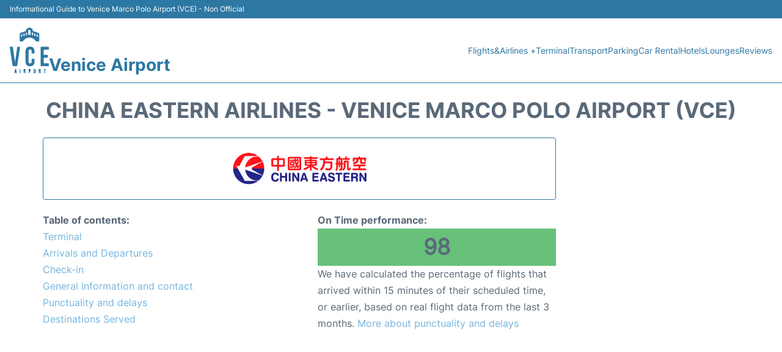

--- FILE ---
content_type: text/html; charset=UTF-8
request_url: https://www.venice-airport.com/marco-polo-airlines/china-eastern-airlines
body_size: 14566
content:
<!DOCTYPE html PUBLIC "-//W3C//DTD XHTML 1.0 Transitional//EN" "http://www.w3.org/TR/xhtml1/DTD/xhtml1-transitional.dtd">
<html xmlns="http://www.w3.org/1999/xhtml">
<head>
<meta http-equiv="Content-Type" content="text/html; charset=UTF-8" />
		<title>China Eastern Airlines - Venice Marco Polo Airport (VCE)</title>
	<meta name="description" content="Important information regarding China Eastern Airlines (IATA code MU) at Venice Marco Polo Airport (VCE): Terminal, Contact, Check-in" />
	<meta name="keywords" content="China Eastern Airlines Venice Marco Polo Airport (VCE), China Eastern Airlines VCE, China Eastern Airlines VCE airport, China Eastern Airlines terminal Venice Marco Polo Airport (VCE), China Eastern Airlines terminal VCE airport" />
		<link rel="stylesheet" href="/css/plantilla/flights-2708.css">
	<link rel="canonical" href="https://www.venice-airport.com/marco-polo-airlines/china-eastern-airlines" />
		<meta name="viewport" content="width=device-width, initial-scale=1.0">
<link rel="apple-touch-icon" sizes="180x180" href="/apple-touch-icon.png">
<link rel="icon" type="image/png" href="/favicon-32x32.png" sizes="32x32">
<link rel="icon" type="image/png" href="/favicon-16x16.png" sizes="16x16">
<link rel="manifest" href="/manifest.json">
<meta name="theme-color" content="#ffffff">
<link rel="stylesheet" href="/css/plantilla/variables.css">
<style>
    *, *::after, *::before {margin: 0;padding: 0;box-sizing: inherit;}html {font-size: 100%;}@media (min-width: 112.5em) {html {font-size: 120%;}}body {margin: 0 auto;background-color: var(--cw);box-sizing: border-box;font-family: var(--fp);line-height: 1.7;font-weight: 400;color: var(--ct);}strong, b {font-family: var(--fpb);}.container {margin: 0 auto;max-width: 73.75rem !important;padding: 0 1.25rem;}.u-center-text {text-align: center;}.u-align-right {text-align: right;}.u-margin-bottom-big {margin-bottom: 5rem;}@media (max-width: 53.125em) {.u-margin-bottom-big {margin-bottom: 3.125rem !important;}}.u-margin-bottom-medium {margin-bottom: 1.25rem;}@media (max-width: 53.125em) {.u-margin-bottom-medium {margin-bottom: 0.938rem !important;}}.u-margin-bottom-small {margin-bottom: 0.625rem;}.u-margin-top-big {margin-top: 5rem;}.u-margin-top-huge {margin-top: 6.25rem;}.u-no-margin {margin: 0 !important;}.u-padding-top {padding-top: .625rem;}.u-padding-topbot {padding: .625rem 0;}.u-clear::after {content: "";display: table;clear: both;}.u-sticky {position: sticky;top: 2rem;}.u-flex-center {display: flex;justify-content: center;}.ad {margin-bottom: 1.25rem;overflow:auto;text-align:center;}@media (max-width: 53.125em) {.ad{overflow:unset;}}.ad-right {border: 2px solid var(--ct);min-height: 40rem;}@media (max-width: 53.125em) {.ad-right {min-height: 20rem;}}.row {max-width: var(--gw);margin: 0 auto;}.row:not(:last-child) {margin-bottom: var(--gv);}@media (max-width: 53.125em) {.row:not(:last-child) {margin-bottom: var(--gvs);}}.row [class^="col-"] {float: left;}.row [class^="col-"]:not(:last-child) {margin-right: var(--gh);}@media (max-width: 53.125em) {.row [class^="col-"]:not(:last-child) {margin-right: 0;margin-bottom: var(--gvs);}}@media (max-width: 53.125em) {.row [class^="col-"] {width: 100% !important;}}.row .col-1-of-2 {width: calc((100% - var(--gh)) / 2);}.row .col-1-of-3 {width: calc((100% - 2 * var(--gh)) / 3);}.row .col-2-of-3 {width: calc(2 * ((100% - 2 * var(--gh)) / 3) + var(--gh));}.row .col-1-of-4 {width: calc((100% - 3 * var(--gh)) / 4);}.row .col-2-of-4 {width: calc(2 * ((100% - 3 * var(--gh)) / 4) + var(--gh));}.row .col-3-of-4 {width: calc(3 * ((100% - 3 * var(--gh)) / 4) + 2 * var(--gh));}.row .col-2-of-5 {width: calc(2 * ((100% - 4 * var(--gh)) / 5) + var(--gh));}.row .col-3-of-5 {width: calc(3 * ((100% - 4 * var(--gh)) / 5) + 2 * var(--gh));}.row::after {content: "";display: table;clear: both;}.section-content {padding: 1.25rem 0;background-color: var(--cw);}
</style>
<link rel="stylesheet" href="/css/plantilla/content-2708.css">
<script defer data-domain="venice-airport.com" src="https://plausible.io/js/script.hash.outbound-links.js"></script>
<script>window.plausible = window.plausible || function() { (window.plausible.q = window.plausible.q || []).push(arguments) }</script>

<script>(function(){
'use strict';var g=function(a){var b=0;return function(){return b<a.length?{done:!1,value:a[b++]}:{done:!0}}},l=this||self,m=/^[\w+/_-]+[=]{0,2}$/,p=null,q=function(){},r=function(a){var b=typeof a;if("object"==b)if(a){if(a instanceof Array)return"array";if(a instanceof Object)return b;var c=Object.prototype.toString.call(a);if("[object Window]"==c)return"object";if("[object Array]"==c||"number"==typeof a.length&&"undefined"!=typeof a.splice&&"undefined"!=typeof a.propertyIsEnumerable&&!a.propertyIsEnumerable("splice"))return"array";
if("[object Function]"==c||"undefined"!=typeof a.call&&"undefined"!=typeof a.propertyIsEnumerable&&!a.propertyIsEnumerable("call"))return"function"}else return"null";else if("function"==b&&"undefined"==typeof a.call)return"object";return b},u=function(a,b){function c(){}c.prototype=b.prototype;a.prototype=new c;a.prototype.constructor=a};var v=function(a,b){Object.defineProperty(l,a,{configurable:!1,get:function(){return b},set:q})};var y=function(a,b){this.b=a===w&&b||"";this.a=x},x={},w={};var aa=function(a,b){a.src=b instanceof y&&b.constructor===y&&b.a===x?b.b:"type_error:TrustedResourceUrl";if(null===p)b:{b=l.document;if((b=b.querySelector&&b.querySelector("script[nonce]"))&&(b=b.nonce||b.getAttribute("nonce"))&&m.test(b)){p=b;break b}p=""}b=p;b&&a.setAttribute("nonce",b)};var z=function(){return Math.floor(2147483648*Math.random()).toString(36)+Math.abs(Math.floor(2147483648*Math.random())^+new Date).toString(36)};var A=function(a,b){b=String(b);"application/xhtml+xml"===a.contentType&&(b=b.toLowerCase());return a.createElement(b)},B=function(a){this.a=a||l.document||document};B.prototype.appendChild=function(a,b){a.appendChild(b)};var C=function(a,b,c,d,e,f){try{var k=a.a,h=A(a.a,"SCRIPT");h.async=!0;aa(h,b);k.head.appendChild(h);h.addEventListener("load",function(){e();d&&k.head.removeChild(h)});h.addEventListener("error",function(){0<c?C(a,b,c-1,d,e,f):(d&&k.head.removeChild(h),f())})}catch(n){f()}};var ba=l.atob("aHR0cHM6Ly93d3cuZ3N0YXRpYy5jb20vaW1hZ2VzL2ljb25zL21hdGVyaWFsL3N5c3RlbS8xeC93YXJuaW5nX2FtYmVyXzI0ZHAucG5n"),ca=l.atob("WW91IGFyZSBzZWVpbmcgdGhpcyBtZXNzYWdlIGJlY2F1c2UgYWQgb3Igc2NyaXB0IGJsb2NraW5nIHNvZnR3YXJlIGlzIGludGVyZmVyaW5nIHdpdGggdGhpcyBwYWdlLg=="),da=l.atob("RGlzYWJsZSBhbnkgYWQgb3Igc2NyaXB0IGJsb2NraW5nIHNvZnR3YXJlLCB0aGVuIHJlbG9hZCB0aGlzIHBhZ2Uu"),ea=function(a,b,c){this.b=a;this.f=new B(this.b);this.a=null;this.c=[];this.g=!1;this.i=b;this.h=c},F=function(a){if(a.b.body&&!a.g){var b=
function(){D(a);l.setTimeout(function(){return E(a,3)},50)};C(a.f,a.i,2,!0,function(){l[a.h]||b()},b);a.g=!0}},D=function(a){for(var b=G(1,5),c=0;c<b;c++){var d=H(a);a.b.body.appendChild(d);a.c.push(d)}b=H(a);b.style.bottom="0";b.style.left="0";b.style.position="fixed";b.style.width=G(100,110).toString()+"%";b.style.zIndex=G(2147483544,2147483644).toString();b.style["background-color"]=I(249,259,242,252,219,229);b.style["box-shadow"]="0 0 12px #888";b.style.color=I(0,10,0,10,0,10);b.style.display=
"flex";b.style["justify-content"]="center";b.style["font-family"]="Roboto, Arial";c=H(a);c.style.width=G(80,85).toString()+"%";c.style.maxWidth=G(750,775).toString()+"px";c.style.margin="24px";c.style.display="flex";c.style["align-items"]="flex-start";c.style["justify-content"]="center";d=A(a.f.a,"IMG");d.className=z();d.src=ba;d.style.height="24px";d.style.width="24px";d.style["padding-right"]="16px";var e=H(a),f=H(a);f.style["font-weight"]="bold";f.textContent=ca;var k=H(a);k.textContent=da;J(a,
e,f);J(a,e,k);J(a,c,d);J(a,c,e);J(a,b,c);a.a=b;a.b.body.appendChild(a.a);b=G(1,5);for(c=0;c<b;c++)d=H(a),a.b.body.appendChild(d),a.c.push(d)},J=function(a,b,c){for(var d=G(1,5),e=0;e<d;e++){var f=H(a);b.appendChild(f)}b.appendChild(c);c=G(1,5);for(d=0;d<c;d++)e=H(a),b.appendChild(e)},G=function(a,b){return Math.floor(a+Math.random()*(b-a))},I=function(a,b,c,d,e,f){return"rgb("+G(Math.max(a,0),Math.min(b,255)).toString()+","+G(Math.max(c,0),Math.min(d,255)).toString()+","+G(Math.max(e,0),Math.min(f,
255)).toString()+")"},H=function(a){a=A(a.f.a,"DIV");a.className=z();return a},E=function(a,b){0>=b||null!=a.a&&0!=a.a.offsetHeight&&0!=a.a.offsetWidth||(fa(a),D(a),l.setTimeout(function(){return E(a,b-1)},50))},fa=function(a){var b=a.c;var c="undefined"!=typeof Symbol&&Symbol.iterator&&b[Symbol.iterator];b=c?c.call(b):{next:g(b)};for(c=b.next();!c.done;c=b.next())(c=c.value)&&c.parentNode&&c.parentNode.removeChild(c);a.c=[];(b=a.a)&&b.parentNode&&b.parentNode.removeChild(b);a.a=null};var ia=function(a,b,c,d,e){var f=ha(c),k=function(n){n.appendChild(f);l.setTimeout(function(){f?(0!==f.offsetHeight&&0!==f.offsetWidth?b():a(),f.parentNode&&f.parentNode.removeChild(f)):a()},d)},h=function(n){document.body?k(document.body):0<n?l.setTimeout(function(){h(n-1)},e):b()};h(3)},ha=function(a){var b=document.createElement("div");b.className=a;b.style.width="1px";b.style.height="1px";b.style.position="absolute";b.style.left="-10000px";b.style.top="-10000px";b.style.zIndex="-10000";return b};var K={},L=null;var M=function(){},N="function"==typeof Uint8Array,O=function(a,b){a.b=null;b||(b=[]);a.j=void 0;a.f=-1;a.a=b;a:{if(b=a.a.length){--b;var c=a.a[b];if(!(null===c||"object"!=typeof c||Array.isArray(c)||N&&c instanceof Uint8Array)){a.g=b-a.f;a.c=c;break a}}a.g=Number.MAX_VALUE}a.i={}},P=[],Q=function(a,b){if(b<a.g){b+=a.f;var c=a.a[b];return c===P?a.a[b]=[]:c}if(a.c)return c=a.c[b],c===P?a.c[b]=[]:c},R=function(a,b,c){a.b||(a.b={});if(!a.b[c]){var d=Q(a,c);d&&(a.b[c]=new b(d))}return a.b[c]};
M.prototype.h=N?function(){var a=Uint8Array.prototype.toJSON;Uint8Array.prototype.toJSON=function(){var b;void 0===b&&(b=0);if(!L){L={};for(var c="ABCDEFGHIJKLMNOPQRSTUVWXYZabcdefghijklmnopqrstuvwxyz0123456789".split(""),d=["+/=","+/","-_=","-_.","-_"],e=0;5>e;e++){var f=c.concat(d[e].split(""));K[e]=f;for(var k=0;k<f.length;k++){var h=f[k];void 0===L[h]&&(L[h]=k)}}}b=K[b];c=[];for(d=0;d<this.length;d+=3){var n=this[d],t=(e=d+1<this.length)?this[d+1]:0;h=(f=d+2<this.length)?this[d+2]:0;k=n>>2;n=(n&
3)<<4|t>>4;t=(t&15)<<2|h>>6;h&=63;f||(h=64,e||(t=64));c.push(b[k],b[n],b[t]||"",b[h]||"")}return c.join("")};try{return JSON.stringify(this.a&&this.a,S)}finally{Uint8Array.prototype.toJSON=a}}:function(){return JSON.stringify(this.a&&this.a,S)};var S=function(a,b){return"number"!==typeof b||!isNaN(b)&&Infinity!==b&&-Infinity!==b?b:String(b)};M.prototype.toString=function(){return this.a.toString()};var T=function(a){O(this,a)};u(T,M);var U=function(a){O(this,a)};u(U,M);var ja=function(a,b){this.c=new B(a);var c=R(b,T,5);c=new y(w,Q(c,4)||"");this.b=new ea(a,c,Q(b,4));this.a=b},ka=function(a,b,c,d){b=new T(b?JSON.parse(b):null);b=new y(w,Q(b,4)||"");C(a.c,b,3,!1,c,function(){ia(function(){F(a.b);d(!1)},function(){d(!0)},Q(a.a,2),Q(a.a,3),Q(a.a,1))})};var la=function(a,b){V(a,"internal_api_load_with_sb",function(c,d,e){ka(b,c,d,e)});V(a,"internal_api_sb",function(){F(b.b)})},V=function(a,b,c){a=l.btoa(a+b);v(a,c)},W=function(a,b,c){for(var d=[],e=2;e<arguments.length;++e)d[e-2]=arguments[e];e=l.btoa(a+b);e=l[e];if("function"==r(e))e.apply(null,d);else throw Error("API not exported.");};var X=function(a){O(this,a)};u(X,M);var Y=function(a){this.h=window;this.a=a;this.b=Q(this.a,1);this.f=R(this.a,T,2);this.g=R(this.a,U,3);this.c=!1};Y.prototype.start=function(){ma();var a=new ja(this.h.document,this.g);la(this.b,a);na(this)};
var ma=function(){var a=function(){if(!l.frames.googlefcPresent)if(document.body){var b=document.createElement("iframe");b.style.display="none";b.style.width="0px";b.style.height="0px";b.style.border="none";b.style.zIndex="-1000";b.style.left="-1000px";b.style.top="-1000px";b.name="googlefcPresent";document.body.appendChild(b)}else l.setTimeout(a,5)};a()},na=function(a){var b=Date.now();W(a.b,"internal_api_load_with_sb",a.f.h(),function(){var c;var d=a.b,e=l[l.btoa(d+"loader_js")];if(e){e=l.atob(e);
e=parseInt(e,10);d=l.btoa(d+"loader_js").split(".");var f=l;d[0]in f||"undefined"==typeof f.execScript||f.execScript("var "+d[0]);for(;d.length&&(c=d.shift());)d.length?f[c]&&f[c]!==Object.prototype[c]?f=f[c]:f=f[c]={}:f[c]=null;c=Math.abs(b-e);c=1728E5>c?0:c}else c=-1;0!=c&&(W(a.b,"internal_api_sb"),Z(a,Q(a.a,6)))},function(c){Z(a,c?Q(a.a,4):Q(a.a,5))})},Z=function(a,b){a.c||(a.c=!0,a=new l.XMLHttpRequest,a.open("GET",b,!0),a.send())};(function(a,b){l[a]=function(c){for(var d=[],e=0;e<arguments.length;++e)d[e-0]=arguments[e];l[a]=q;b.apply(null,d)}})("__d3lUW8vwsKlB__",function(a){"function"==typeof window.atob&&(a=window.atob(a),a=new X(a?JSON.parse(a):null),(new Y(a)).start())});}).call(this);

window.__d3lUW8vwsKlB__("[base64]");</script>
        <script async src="//pagead2.googlesyndication.com/pagead/js/adsbygoogle.js"></script>
        <script>
            (adsbygoogle = window.adsbygoogle || []).push({
                google_ad_client: "ca-pub-1905334826690318",
                enable_page_level_ads: true
            });
        </script>
    </head>

<body>

<style>
    :root {
        --h-ct: var(--c1);
        --h-cbg: var(--cw);
        --h-svg: var(--c1);
        --h-cT: var(--c1);
    }
    .header__logo--title,.toggleDisplay{line-height:1;font-family:var(--fpb)}.menu__list-item--submenu>a.menu__link:hover,.menu__list-item>a.menu__link:hover,.toggleDisplay{font-weight:700}header{margin:0;font-size:.875rem}.header__bot{background-color:var(--h-cbg);color:var(--h-ct);padding:15px 16px;position:relative;border-bottom:1px solid}.header__top{padding:5px 16px;display:flex;justify-content:space-between;gap:20px;background-color:var(--c1);color:var(--cw);font-size:12px}.header__main,.menu__list{display:flex;align-items:center}.header__main{position:relative;justify-content:space-between}.header__logo{display:flex;align-items:flex-end;gap:1rem}.header__logo--title{font-size:28px;text-decoration:none;color:var(--h-cT)}.header__logo img{width:3rem}.header__logo svg{width:4rem;fill:var(--h-svg)}.header__info{display:flex;flex-direction:column;gap:5px}.header__info span{font-size:14px;text-wrap:balance;line-height:1.2}.menu{z-index:999}.menu__list{position:relative;gap:1rem}.menu__link:link,.menu__link:visited{display:inline-block;width:100%;text-decoration:none;color:var(--h-ct);transition:.2s;text-wrap:nowrap}.menu [class^=menu__list-item]{transition:.2s;position:relative}.menu [class^=menu__list-item]:hover .menu__submenu{display:block}.menu__list-item--submenu>.menu__link{width:auto}.menu__list-item--submenu>.menu__link::before{content:attr(data-text) " +"}.menu__submenu{display:none;position:absolute;background-color:var(--h-cbg);z-index:10;top:100%;left:0;border:1px solid;min-width:100%;border-radius:4px}.menu__list-item--subitem{border:0;transition:2s}.menu__list-item--subitem .menu__link{padding:.5rem .75rem!important}.menu__list-item--subitem:hover .menu__link{text-decoration:underline}.menu__list-item>a.menu__link:before{content:attr(data-text)}.menu__list-item--submenu>a.menu__link:before{content:attr(data-text) " +"}.menu__list-item--submenu>a.menu__link:before,.menu__list-item>a.menu__link:before{font-weight:700;height:0;overflow:hidden;visibility:hidden;display:block}a.menu__link:has(+ ul:hover){font-weight:700}.nav-toggle,.nav-toggle__checkbox{display:none}.nav-toggle__button{display:inline-block;height:3rem;width:3rem;text-align:center;cursor:pointer}.nav-toggle__icon{position:relative;margin-top:1.45rem}.nav-toggle__icon,.nav-toggle__icon::after,.nav-toggle__icon::before{width:1.65rem;height:3px;background-color:var(--h-ct);display:inline-block}.nav-toggle__icon::after,.nav-toggle__icon::before{content:"";position:absolute;left:0;transition:.2s}.nav-toggle__icon::before{top:-.5rem}.nav-toggle__icon::after{top:.5rem}.nav-toggle__checkbox:checked+.nav-toggle__button .nav-toggle__icon{background-color:transparent}.nav-toggle__checkbox:checked+.nav-toggle__button .nav-toggle__icon::before{top:0;transform:rotate(135deg)}.nav-toggle__checkbox:checked+.nav-toggle__button .nav-toggle__icon::after{top:0;transform:rotate(-135deg)}.toggleDisplay{display:none;position:absolute;top:.375rem;right:2.2rem;color:var(--c1);font-size:1.875rem;cursor:pointer}ul{list-style:none}.lang{display:flex!important;align-items:center;gap:5px}@media (max-width:53.125em){.header__logo{width:100%;justify-content:space-between}.header__info{text-align:center}.menu{position:absolute;background-color:var(--h-cbg);top:calc(100% + .5rem);width:100vw;left:-1.25rem}.menu__list{border-bottom:1px solid var(--c1);display:block;padding:0 1.25rem 1.25rem}.menu__link:link,.menu__link:visited{padding:.875rem 0}.menu [class^=menu__list-item],.nav-toggle{display:block}.menu [class^=menu__list-item]:hover .menu__submenu{display:inherit}.menu__list-item--submenu{position:relative}.menu__submenu{display:none;width:100%;position:relative;top:0;background-color:var(--h-cbg);border:0;min-width:initial}.menu__list-item--subitem{width:100%}.menu .container{padding:0}.toggleDisplay{display:inline-block}.toggleVisible{display:block;max-height:62.5rem;overflow-y:hidden;transition:max-height 1s ease-out}.toggleHidden{max-height:0;overflow-y:hidden;padding:0}.lang{gap:0}.lang span{padding:.5rem .75rem}.lang__ul{display:flex}.lang__ul li{width:initial}.lang__ul a{text-decoration:underline!important}}.menu__submenu--last{left:unset;right:0}
</style>
<header>
    <div class="header__top">
        <span>Informational Guide to Venice Marco Polo Airport (VCE) - Non Official</span>
    </div>
    <div class="header__bot">
        <div class="header__main">
            
            <div class="header__logo">
                <a href="https://www.venice-airport.com" title="Venice Airport">
                    <?xml version="1.0" encoding="UTF-8"?>
<svg id="Capa_1" xmlns="http://www.w3.org/2000/svg" viewBox="0 0 94.66 110.24">
  <path d="M23.87,23.45c0-2.76.03-5.52-.02-8.27-.02-1.09.38-1.66,1.43-2.01,4.36-1.43,8.69-2.95,13.05-4.4.87-.29,1.26-.76,1.17-1.66-.22-2.12.37-3.68,2.59-4.5,1.63-.6,3.14-1.57,4.69-2.39.58-.31,1.11-.31,1.7.01,1.93,1.05,3.85,2.1,5.82,3.08.91.45,1.26,1.08,1.27,2.08.04,3.46-.6,2.78,2.91,3.98,3.78,1.29,7.56,2.57,11.35,3.79,1.08.35,1.54.93,1.53,2.07-.04,5.56,0,11.11-.02,16.67,0,1.46-.2,1.63-1.69,1.64-1.48,0-2.96-.06-4.43.02-1.17.07-1.92-.37-2.59-1.31-2.48-3.47-5.66-6.13-9.82-7.27-7.18-1.98-13.38-.16-18.54,5.22-.47.49-1.03.94-1.33,1.53-.82,1.59-2.09,1.99-3.76,1.84-1.31-.12-2.63-.06-3.95-.02-.98.03-1.37-.39-1.36-1.35.02-2.92,0-5.84,0-8.75ZM44.76,12.37s0,0,0,0c0,1.4,0,2.79,0,4.19,0,.63.13,1.11.91,1.1,1.31-.01,2.63,0,3.94,0,.51,0,.86-.2.86-.76,0-2.99.07-5.99-.08-8.97-.07-1.5-1.4-2.31-3.04-2.19-1.57.11-2.54,1.04-2.58,2.57-.04,1.36,0,2.71,0,4.07ZM56.22,15.75s-.01,0-.02,0c0-.68.04-1.36,0-2.03-.06-.83-.41-1.49-1.36-1.5-.98-.02-1.32.69-1.37,1.5-.07,1.19-.03,2.39-.03,3.59,0,.33.04.69.41.79.68.19,1.37.73,2.05.39.63-.32.27-1.08.33-1.65.04-.35,0-.72,0-1.08ZM67.75,19.74s-.03,0-.05,0c0-.76.05-1.52-.01-2.28-.06-.73-.4-1.37-1.24-1.35-.85.02-1.29.58-1.32,1.41-.04,1.08-.04,2.16-.03,3.24.01,1.16.73,1.86,2.01,1.77,1.08-.08.52-1.03.63-1.6.08-.39.01-.8.01-1.2ZM61.98,17.75h.04c-.04-.83-.03-1.68-.15-2.5-.1-.69-.55-1.16-1.32-1.1-.7.05-1.11.5-1.13,1.17-.06,1.35-.13,2.71-.01,4.05.1,1.14,1.21,1.03,1.97,1.09.77.07.58-.69.61-1.17.03-.52,0-1.03,0-1.55ZM39.04,15.66s-.03,0-.04,0c0,.56-.03,1.12,0,1.67.03.47-.2,1.12.58,1.23.8.11,2.02-.59,2.04-1.23.04-1.27.03-2.55-.02-3.82-.03-.75-.4-1.32-1.25-1.29-.81.02-1.23.54-1.3,1.29-.06.71-.01,1.43-.01,2.15ZM33.27,17.6s-.01,0-.02,0c0,.56-.03,1.12,0,1.68.03.48-.17,1.25.6,1.17.75-.07,1.87.05,1.97-1.1.12-1.27.07-2.55-.01-3.83-.05-.76-.43-1.42-1.35-1.36-.82.06-1.15.66-1.19,1.4-.04.68,0,1.36,0,2.04ZM27.53,19.61s-.03,0-.05,0c0,.56-.04,1.12.01,1.67.05.44-.3,1.25.53,1.18.77-.06,1.89-.03,2.02-1.07.16-1.33.07-2.7,0-4.05-.04-.71-.54-1.19-1.26-1.19-.73,0-1.19.48-1.25,1.2-.06.75-.01,1.51-.01,2.27Z"/>
  <path d="M12.83,83.38c1.69-11.66,3.38-23.33,5.07-34.99.27-1.9.25-1.91,2.11-1.91,1.24,0,2.48.03,3.71,0,.96-.03,1.28.37,1.13,1.32-.89,5.68-1.76,11.37-2.64,17.05-1.34,8.69-2.69,17.37-4.03,26.06-.3,1.92-.29,1.92-2.22,1.92-2.44,0-4.87,0-7.31,0q-1.73,0-2-1.76c-.95-6.2-1.91-12.4-2.86-18.6C2.54,64.25,1.33,56.03.04,47.82c-.17-1.07.17-1.37,1.15-1.35,1.48.03,2.95,0,4.43,0,1.72,0,1.73,0,1.97,1.65.73,4.98,1.45,9.97,2.17,14.95.98,6.76,1.96,13.52,2.93,20.28.05,0,.09,0,.14.01Z"/>
  <path d="M38.23,69.62c0-4.32-.03-8.64.01-12.96.02-2.44.61-4.75,2.04-6.79,1.68-2.41,4.14-3.47,6.93-3.78,3.12-.34,6.14-.04,8.79,1.92,2.64,1.95,3.52,4.78,3.83,7.83.19,1.78.04,3.6.07,5.4.02.77-.33,1.09-1.07,1.08-1.64-.01-3.27-.01-4.91,0-.76,0-1.07-.34-1.06-1.1.02-1.56.05-3.12-.03-4.68-.12-2.56-1.37-3.79-3.69-3.76-1.98.02-3.1,1.02-3.39,3-.16,1.07-.23,2.14-.23,3.22.01,7.16.01,14.32,0,21.48,0,1.05.09,2.08.25,3.1.28,1.77,1.45,2.8,3.27,2.9,1.85.1,3.23-.85,3.61-2.63.47-2.17.16-4.38.21-6.58.05-1.97.01-1.97,1.99-1.97,1.32,0,2.64,0,3.95,0,.54,0,1.1.07,1.08.8-.07,3.03.29,6.08-.32,9.09-1.22,6.02-5.8,8.4-11.54,8.03-3.28-.21-6.18-1.29-8.02-4.27-1.21-1.95-1.75-4.11-1.76-6.39-.02-4.32,0-8.64,0-12.96Z"/>
  <path d="M74.71,69.54c0-7.16,0-14.32,0-21.48,0-1.52.06-1.58,1.53-1.58,5.63,0,11.26.02,16.89-.02,1.13,0,1.6.34,1.52,1.51-.08,1.31-.06,2.64,0,3.96.04.99-.34,1.35-1.32,1.33-3.19-.04-6.39.03-9.58-.04-1.17-.02-1.63.27-1.59,1.53.08,3.28.06,6.56.01,9.84-.01.99.31,1.34,1.31,1.32,2.47-.05,4.95.01,7.43-.03.92-.01,1.32.31,1.29,1.25-.04,1.44-.04,2.88,0,4.32.03.94-.37,1.26-1.29,1.25-2.47-.04-4.95.02-7.43-.03-.99-.02-1.32.32-1.31,1.32.05,3.52.06,7.04,0,10.56-.02,1.13.3,1.54,1.47,1.52,3.19-.07,6.39.01,9.58-.04,1.11-.02,1.5.37,1.44,1.46-.07,1.32-.07,2.64,0,3.96.05,1.04-.35,1.41-1.38,1.4-4.79-.03-9.58-.01-14.37-.01-.92,0-1.84-.06-2.75.01-1.12.09-1.45-.39-1.44-1.46.03-6.32.02-12.64.02-18.96,0-.96,0-1.92,0-2.88Z"/>
  <path d="M74.99,102.72c.02.55,0,1.23-.4,1.83-.15.24-.34.5-.14.77.88,1.22.38,2.65.63,3.97.1.53-.13.84-.71.85-.52.01-1.01-.04-1.06-.68-.06-.76-.05-1.52-.08-2.28-.02-.52-.18-1.02-.77-1.04-.76-.02-.55.64-.58,1.07-.04.68-.02,1.36-.02,2.04,0,.58-.28.88-.88.88-.61,0-.86-.32-.86-.89,0-2.84,0-5.68,0-8.52,0-.37.06-.7.47-.88,2.07-.91,4.41.53,4.41,2.88Z"/>
  <path d="M33.44,104.93c0-1.36.02-2.71,0-4.07-.01-.75.29-1.13,1.05-1.1.16,0,.32,0,.48,0,3.48-.22,3.99,2.35,2.89,4.87-.09.21-.38.4-.18.63,1.01,1.17.54,2.59.68,3.91.05.51.07.97-.66.98-.67.01-1.09-.2-1.1-.93-.01-.68-.01-1.36-.03-2.03-.01-.52-.18-1.01-.76-1.04-.75-.03-.58.62-.6,1.06-.04.68-.01,1.36-.02,2.03,0,.56-.24.9-.86.9-.61,0-.86-.31-.86-.89,0-1.44,0-2.87,0-4.31,0,0,0,0,0,0Z"/>
  <path d="M11.3,109.4c.49-2.95.97-5.91,1.46-8.86.14-.81.78-.77,1.39-.79.65-.01,1.2.09,1.33.88.46,2.88.92,5.75,1.38,8.63.06.38.05.76-.44.83-.43.06-.93.15-1.18-.32-.31-.58-.19-1.47-1.29-1.38-.97.08-.83.93-1.18,1.44-.27.39-.7.33-1.1.23-.34-.08-.38-.37-.37-.67Z"/>
  <path d="M62.71,105.08c-.04,1.07.15,2.16-.14,3.22-.38,1.36-1.18,2-2.49,1.94-1.36-.06-2.3-.83-2.37-2.22-.1-1.99-.1-4,0-5.99.08-1.44.99-2.23,2.31-2.29,1.42-.06,2.28.63,2.6,2.1.03.16.08.31.08.47,0,.92,0,1.84,0,2.76ZM59.43,104.95s0,0,0,0c0,.92-.02,1.83,0,2.75.01.43.21.8.69.83.55.03.64-.41.65-.82.02-1.79.02-3.59,0-5.38,0-.43-.14-.81-.67-.8-.5,0-.69.35-.69.8-.01.88,0,1.75,0,2.63Z"/>
  <path d="M45.73,104.94c0-1.36,0-2.71,0-4.07,0-.72.31-1.13,1.07-1.11,1.27.03,2.69-.16,3.44,1.13.78,1.35.62,2.85.07,4.28-.27.69-.9,1.04-1.61,1.07-.92.04-1.14.52-1.09,1.32.03.56,0,1.12-.01,1.67-.01.65-.35.91-.99.9-.61-.01-.86-.33-.87-.9,0-1.43,0-2.87,0-4.3,0,0,0,0,0,0Z"/>
  <path d="M83.58,105.74c0-.92-.01-1.84,0-2.75.02-.8.02-1.55-1.1-1.57-.45,0-.55-.4-.54-.79.02-.45.22-.81.7-.82,1.27-.03,2.55-.03,3.82-.01.49,0,.69.34.69.81,0,.45-.16.82-.66.83-.99.02-1,.68-1,1.4.01,2.04,0,4.07,0,6.11,0,.65-.08,1.19-.94,1.2-.86,0-.97-.51-.97-1.17,0-1.08,0-2.16,0-3.23h0Z"/>
  <path d="M25.85,105.06c0,1.36,0,2.71,0,4.07,0,.59-.18,1.01-.88,1-.71,0-.86-.44-.86-1.02,0-2.75,0-5.51,0-8.26,0-.57.11-1.04.82-1.06.78-.03.92.45.92,1.08,0,1.4,0,2.79,0,4.19Z"/>
</svg>                </a>
                <div class="header__info">
                    <a href="https://www.venice-airport.com" class="header__logo--title">Venice Airport</a>
                </div>
                
                <div class="nav-toggle">
                    <input type="checkbox" class="nav-toggle__checkbox" id="navi-toggle" autocomplete="off">
                    <label for="navi-toggle" class="nav-toggle__button">
                        <span class="nav-toggle__icon">
                            &nbsp;
                        </span>
                    </label>
                </div>
            </div>

            <nav class="menu toggleHidden">
                <ul class="menu__list">
                                            <li class="menu__list-item--submenu">
                                <a class="menu__link" title="Flights&Airlines" href="#" data-text="Flights&Airlines" >
                                    Flights&Airlines +                                </a>
                                                                        <ul class="menu__submenu toggleHidden ">
                                                                                            <li class="menu__list-item--subitem">
                                                        <a class="menu__link" title="Arrivals" href="/marco-polo-arrivals" >
                                                            Arrivals                                                        </a>
                                                    </li>
                                                                                                    <li class="menu__list-item--subitem">
                                                        <a class="menu__link" title="Departures" href="/marco-polo-departures" >
                                                            Departures                                                        </a>
                                                    </li>
                                                                                                    <li class="menu__list-item--subitem">
                                                        <a class="menu__link" title="Airlines" href="/marco-polo-airlines" >
                                                            Airlines                                                        </a>
                                                    </li>
                                                                                        </ul>
                                                                </li>
                                                    <li class="menu__list-item">
                                <a class="menu__link" title="Terminal" href="/terminal.php" data-text="Terminal" >
                                    Terminal                                </a>
                                                            </li>
                                                    <li class="menu__list-item">
                                <a class="menu__link" title="Transport" href="/transport.php" data-text="Transport" >
                                    Transport                                </a>
                                                            </li>
                                                    <li class="menu__list-item">
                                <a class="menu__link" title="Parking" href="/parking.php" data-text="Parking" >
                                    Parking                                </a>
                                                            </li>
                                                    <li class="menu__list-item">
                                <a class="menu__link" title="Car Rental Venice Airport" href="/car-rental.php" data-text="Car Rental" >
                                    Car Rental                                </a>
                                                            </li>
                                                    <li class="menu__list-item">
                                <a class="menu__link" title="Hotels near Venice Airport" href="https://www.booking.com/airport/it/vce.en-gb.html?aid=358577&label=VCE&sid=03e049e034b563415eaebfcb7de88a5b&inac=0&keep_landing=1&lang=en-gb&lang_changed=1&" data-text="Hotels" target="_blank">
                                    Hotels                                </a>
                                                            </li>
                                                    <li class="menu__list-item">
                                <a class="menu__link" title="Lounges" href="/lounges.php" data-text="Lounges" >
                                    Lounges                                </a>
                                                            </li>
                                                    <li class="menu__list-item">
                                <a class="menu__link" title="Reviews" href="/review.php" data-text="Reviews" >
                                    Reviews                                </a>
                                                            </li>
                                        </ul>
            </nav>
            
            
        </div>
    </div>

  <script>
    const menuToggle=document.querySelector(".nav-toggle"),menuCheckBox=document.querySelector(".nav-toggle__checkbox"),menuMobile=document.querySelector(".menu"),menuIdiomes=document.querySelector(".header__lang"),menuItems=document.querySelectorAll(".menu__list-item--submenu");function toggleMenu(){menuCheckBox.checked?(menuMobile.classList.replace("toggleHidden","toggleVisible"),menuIdiomes.classList.replace("toggleHidden","toggleVisible")):(menuMobile.classList.replace("toggleVisible","toggleHidden"),menuIdiomes.classList.replace("toggleVisible","toggleHidden"))}function toggleSubMenu(){if(this.lastElementChild.classList.contains("toggleVisible")){this.lastElementChild.classList.replace("toggleVisible","toggleHidden");let e=this.querySelector(".toggleDisplay");e.textContent="+"}else{this.lastElementChild.classList.replace("toggleHidden","toggleVisible");let l=this.querySelector(".toggleDisplay");l.textContent="−"}}menuToggle.addEventListener("click",toggleMenu),menuItems.forEach(e=>{e.querySelector(".toggleDisplay"),e.addEventListener("click",toggleSubMenu)});
  </script>
  <div class="clear"></div>
</header>
	<main>
		<div class="section-content">
			<div class="container">

				<div class="content-text">
											<div class="u-center-text u-margin-bottom-medium">
							<h1 class="heading-primary">China Eastern Airlines - Venice Marco Polo Airport (VCE)</h1>
						</div>
																				</div>
				
				<div class="row">
					<div class="col-3-of-4 content-text">

						<div id="airline_img"><img src="/images/airlines17/china-eastern-airlines.png" alt="China Eastern Airlines" width="230" class="img-airline"/></div>
						<div id="airline_text">

														
							<div class="row">
								<div class="col-1-of-2 flight-content__table">
									<b>Table of contents:</b>
									<a href="#Terminal_Gates">Terminal</a>
									<a href="#Arrivals_Departures">Arrivals and Departures</a>
									<a href="#Checkin">Check-in</a>
									<a href="#General_information">General Information and contact</a>
									<a href="#Punctuality_and_delays">Punctuality and delays</a>
									<a href="#Destinations">Destinations Served</a>
								</div>
								<div class="col-1-of-2">
									<b>On Time performance:</b><br>

																		<div style="text-align: center;background-color: #67c17b;" >
										<span style="font-size: 36px;font-weight: bold;">
																					98																				</span>
									</div>
																			We have calculated the percentage of flights that arrived within 15 minutes of their scheduled time, or earlier, based on real flight data from the last 3 months. <a href='#Punctuality_and_delays'>More about punctuality and delays</a>																	</div>
							</div>



							<div class="ad">
							
		<script async src="https://pagead2.googlesyndication.com/pagead/js/adsbygoogle.js?client=ca-pub-1905334826690318"
		crossorigin="anonymous"></script>
	<!-- all - airline - topR -->
	<ins class="adsbygoogle"
		style="display:block"
		data-ad-client="ca-pub-1905334826690318"
		data-ad-slot="9110401748"
		data-ad-format="auto"
		data-full-width-responsive="true"></ins>
	<script>
		(adsbygoogle = window.adsbygoogle || []).push({});
	</script>
								</div>

							<!-- terminal -->

							<h2 id="Terminal_Gates">Terminal</h2> 
															<p>Venice Marco Polo Airport has a single passenger terminal. On the ground level passengers will find arrivals area. Check-in and departures are located on the first level.<p>
																	<a href='/marco-polo-arrivals-airline-china-eastern-airlines' style='text-decoration:underline;'>Check your arriving flight here</a> <br>
									<a href='/marco-polo-departures-airline-china-eastern-airlines' style='text-decoration:underline;'>Check your departing flight here</a>																				
							<!-- flights -->
															<h2 id="Arrivals_Departures">Arrivals and Departures</h2> 

																	<p>Follow the links below in order to see all the flights scheduled for China Eastern Airlines</p>
									<p>
										- <a href='/marco-polo-arrivals-airline-china-eastern-airlines' style='text-decoration:underline;'>China Eastern Airlines Arrivals</a><br>
										- <a href='/marco-polo-departures-airline-china-eastern-airlines' style='text-decoration:underline;'>China Eastern Airlines Departures</a>									</p>
															

							
							<!-- check-in -->
							<h2 id="Checkin">Check-in</h2> 
															<p>In order to check in for your flight at Venice Marco Polo Airport (VCE), go to departures hall in the main building terminal, or follow the instructions provided in your ticket.</p>
							
							<!-- general information -->
							<h2 id="General_information">General Information and contact</h2>
							<p>
																	- <b>IATA Code:</b> MU<br>
																									- <b>Website:</b> <a href="http://us.ceair.com/en/" target="_blank" style="text-decoration:underline;">us.ceair.com/en/</a><br>
																
																								<!--  -->
															</p>

							<!-- codeshare -->
															<h2>Codeshare</h2>
																	<p>This airline operate some flights, but other flights are codeshare flights operated by the following airlines</p>
																<p>
																	-  <a href="/marco-polo-airlines/klm" style="text-decoration:underline;">KLM Royal Dutch Airlines</a><br>
																	-  <a href="/marco-polo-airlines/air-france" style="text-decoration:underline;">Air France</a><br>
																	-  <a href="/marco-polo-airlines/ita-airways" style="text-decoration:underline;">ITA Airways</a><br>
																	-  <a href="/marco-polo-airlines/air-europa" style="text-decoration:underline;">Air Europa</a><br>
																</p>
								
							

							<!-- punctuality -->
							<h2 id="Punctuality_and_delays">Punctuality and delays</h2>
							<p>
									
									We have gathered data from recent months and present below an analysis of how timely the flights have been.<br><br>
									<div class="row">
										<div class="col-1-of-2">
											<div class="u-flex-center" style="height: 300px">
											<canvas id="otp"></canvas>
											</div>
										</div>
										<div class="col-1-of-2">
											In terms of On-Time Performance, by analyzing the flight data from the last three months, spanning from October 25, 2025 to January 24, 2026, we have obtained these figures.<br>
											<b>Total number of flights:</b> 44<br>
											<b>On Time:</b> 43 ( 98 % )<br>
											<b>Moderate Delay:</b> 0 ( 0 % )<br>
											<b>Significant Delay:</b> 0 ( 0 % )<br>
											<b>Major Delay:</b> 1 ( 2 % )<br>
											<b>Canceled:</b> 0 ( 0 % )<br>
											<b>Diverted:</b> 0 ( 0 % )<br>
											<br>
											<b>Average Delay:</b> 15 minutes.
										</div>
									</div>	
																									<b>Delays analyzed by Weekday</b>: We have gathered available data from last six months, spanning from <b>July 25, 2025</b> to <b>January 24, 2026</b>. Next, you can observe the results broken down by day of the week: number of flights analyzed, on-time performance per day, and average delay per day.<br><br>
									<div class="row">
										<div class="col-1-of-2">
											<div style="height: 260px">
												<canvas id="week_totals"></canvas>
											</div>
										</div>
										<div class="col-1-of-2">
											<div style="height: 260px">
												<canvas id="weekday"></canvas>
											</div>
										</div>
									</div>			
																																		<b>Delays analyzed by Month</b>: We have gathered available data from last twelve closed months, spanning from <b>January 02, 2025</b> to <b>December 29, 2025</b>. Next, you can observe the results broken down by month: number of flights analyzed, on-time performance per month, and average delay per month.<br><br>
									<div class="row">
										<div class="col-1-of-2">
											<div style="height: 260px">
												<canvas id="month_totals"></canvas>
											</div>
										</div>
										<div class="col-1-of-2">
											<div style="height: 260px">
												<canvas id="month"></canvas>
											</div>
										</div>
										
									</div>			
																								
								<script src="https://cdn.jsdelivr.net/npm/chart.js"></script>
								<script>
								const ctx_weekday = document.getElementById('weekday');

								new Chart(ctx_weekday, {
									type: 'bar',
									data: {
									labels: ['Monday', 'Thursday', 'Friday', 'Saturday'],
									datasets: [
										{
										label: 'average delays by day (minutes)',
										data: ['0', '0', '0', '25'],
										borderWidth: 1,
										yAxisID: 'y',
									},
									{
										label: 'on time performance (%)',
										data: ['100', '100', '100', '96'],
										borderWidth: 1,
										yAxisID: 'y1'
									},
									]
									},
									options: {
										maintainAspectRatio: false,
										scales: {
										y: {
											type:'linear',
											display: 'true',
											position: 'left',
											beginAtZero: true,
											suggestedMax: 60,
										},
										y1: {
											type:'linear',
											display: 'true',
											position: 'right',
											beginAtZero: true,
											grid: {
												drawOnChartArea: false,
											},
											max: 100,
										}
									}
									}
								});
								</script>
								<script>
								const ctx_month = document.getElementById('month');
								
								new Chart(ctx_month, {
									type: 'bar',
									data: {
									labels: ['Jan', 'Feb', 'Mar', 'Apr', 'May', 'Jun', 'Jul', 'Aug', 'Sep', 'Oct', 'Nov', 'Dec'],
									datasets: [
										{
										label: 'average delays by month (minutes)',
										data: ['1', '0', '0', '0', '0', '0', '8', '1', '0', '0', '0', '51'],
										borderWidth: 1,
										yAxisID: 'y',
										},
										{
										label: 'on time performance (%)',
										data: ['100', '100', '100', '100', '100', '100', '94', '100', '100', '100', '100', '92'],
										borderWidth: 1,
										yAxisID: 'y1',
										},
									]
									},
									options: {
									maintainAspectRatio: false,
									scales: {
										y: {
											type:'linear',
											display: 'true',
											position: 'left',
											beginAtZero: true,
											suggestedMax: 60,
										},
										y1: {
											type:'linear',
											display: 'true',
											position: 'right',
											beginAtZero: true,
											grid: {
												drawOnChartArea: false,
											},
											max: 100,
										}
									}
									}
								});
								</script>
								<script>
								const ctx_month_totals = document.getElementById('month_totals');
								
								new Chart(ctx_month_totals, {
									type: 'bar',
									data: {
									labels: ['Jan', 'Feb', 'Mar', 'Apr', 'May', 'Jun', 'Jul', 'Aug', 'Sep', 'Oct', 'Nov', 'Dec'],
									datasets: [
										{
										label: 'flights analyzed by month',
										data: ['13', '12', '14', '12', '14', '17', '17', '18', '15', '14', '13', '13'],
										backgroundColor: 'rgba(110, 110, 110, 0.5)', 
										borderColor: 'rgba(110, 110, 110, 1)',
										borderWidth: 1,
										},
									]
									},
									options: {
									maintainAspectRatio: false,
									scales: {
										y: {
										beginAtZero: true
										}
									}
									}
								});
								</script>
								<script>
								const ctx_week_totals = document.getElementById('week_totals');
								
								new Chart(ctx_week_totals, {
									type: 'bar',
									data: {
									labels: ['Monday', 'Thursday', 'Friday', 'Saturday'],
									datasets: [
										{
										label: 'flights analyzed by weekday',
										data: ['26', '25', '14', '27'],
										backgroundColor: 'rgba(110, 110, 110, 0.5)', 
										borderColor: 'rgba(110, 110, 110, 1)',
										borderWidth: 1,
										},
									]
									},
									options: {
									maintainAspectRatio: false,
									scales: {
										y: {
										beginAtZero: true
										}
									}
									}
								});
								</script>
								<script>
								const ctx_otp = document.getElementById('otp');
								
								new Chart(ctx_otp, {
									type: 'pie',
									data: {


									labels: ['On Time', 'Moderate Delay', 'Significant Delay', 'Major Delay', 'Canceled', 'Diverted'],
									datasets: [{
										label: '% last 3 months',
										data: [98, 0, 0, 2, 0, 0],
										backgroundColor: [
									'rgb(100, 171, 0, 0.8)',
									'rgb(241, 190, 4, 0.8)',
									'rgb(255, 97, 12, 0.8)',
									'rgb(254, 51, 0, 0.8)',
									'rgb(122, 7, 94, 0.8)',
									'rgb(86, 86, 86, 0.8)',
										],
										borderColor: [
									'rgb(100, 171, 0, 1)',
									'rgb(241, 190, 4, 1)',
									'rgb(255, 97, 12, 1)',
									'rgb(254, 51, 0, 1)',
									'rgb(122, 7, 94, 1)',
									'rgb(86, 86, 86, 1)',
										],
										hoverOffset: 4
									}]
									},
								});
								</script>
							</p>


							<!-- destinations served -->
							
															<h2 id="Destinations">Destinations Served</h2>
																	<p>China Eastern Airlines only serve one destination from Venice Marco Polo Airport (VCE):To see the destinations and their flight frequency, please select the country.</p>
								
									<details>
										<summary><b>China</b></summary>
										<article>
											<pre><code>
											- <b>Shanghai</b> (PVG): Monday, Thursday, Friday, Saturday<br>											</code></pre>
										</article>
									</details>
																<br>
								<p>The information provided above does not include details about seasonal flights that are not currently being served at this moment, which means that only the flights currently in operation are covered in the information provided.</p>
													</div>

					</div>

					<div class="col-1-of-4">
						<div class="ad">
							
	<script async src="https://pagead2.googlesyndication.com/pagead/js/adsbygoogle.js?client=ca-pub-1905334826690318"
	crossorigin="anonymous"></script>
	<!-- all - airline - right -->
	<ins class="adsbygoogle"
		style="display:block"
		data-ad-client="ca-pub-1905334826690318"
		data-ad-slot="2544993391"
		data-ad-format="auto"
		data-full-width-responsive="true"></ins>
	<script>
		(adsbygoogle = window.adsbygoogle || []).push({});
	</script>
							</div>
					</div>
					
				</div>
			</div>
		</div>
	</main>
<style>
    :root {
        --f_bg: var(--ct);
        --f_ct: var(--cw);
        --f_fp: var(--fp);
        --f_fpb: var(--fpb);
        --f_fs: var(--dfs);
    }
    .footer,.footer-nav__link:link,.footer-nav__link:visited,footer a{color:var(--ct)}.container-footer{max-width:900px;margin:0 auto;padding:0 1.25rem}.footer{margin:0 auto;font-size:var(--f_fs);position:relative;padding-bottom:2rem;border-top:1px solid var(--c1)}.footer__bot,.footer__bottom a{color:var(--cw)}.footer__content{display:flex;justify-content:space-between;padding-top:2rem;flex-direction:column;gap:1.5rem}.footer__title{line-height:1;font-family:var(--f_fpb);text-align:center}.footer__title a{font-size:1.25rem;text-decoration:none}.footer__bot{background-color:var(--c1)}.footer__bottom{padding:.625rem 0;font-size:12px}.footer__bottom--copy{float:right}.footer-nav{display:flex;flex-wrap:wrap;gap:2rem;text-wrap:nowrap}.footer-nav__col{display:flex;flex-direction:column;flex:1}.footer-nav__title{text-decoration:none;font-family:var(--f_fpb)}.footer-nav__link{margin-right:.625rem;text-decoration:none;width:fit-content}@media (max-width:37.5em){.footer__bottom--copy{float:none;display:block}.footer__bottom{font-size:.75rem;text-align:center}.footer-nav__col{flex:0 0 50%}.footer-nav{gap:0}}
</style>
<footer class="footer">
    <div class="container-footer">
        <div class="footer__content">
            <div class="footer__title">
                <a href="https://www.venice-airport.com">Venice Airport</a>
            </div>
            <nav class="footer-nav">
                                        <div class="footer-nav__col">
                                                        <span class="footer-nav__title">Flights&Airlines</span>
                                                                    <a class="footer-nav__link" title="Arrivals" href="/marco-polo-arrivals" >
                                        Arrivals                                    </a>
                                                                        <a class="footer-nav__link" title="Departures" href="/marco-polo-departures" >
                                        Departures                                    </a>
                                                                        <a class="footer-nav__link" title="Airlines" href="/marco-polo-airlines" >
                                        Airlines                                    </a>
                                                            </div>
                                                <div class="footer-nav__col">
                                                        <a class="footer-nav__title" title="Terminal" href="/terminal.php" >
                                    Terminal                                </a>
                                                                <a class="footer-nav__title" title="Car Rental Venice Airport" href="/car-rental.php" >
                                    Car Rental                                </a>
                                                                <a class="footer-nav__title" title="Reviews" href="/review.php" >
                                    Reviews                                </a>
                                                        </div>
                                                <div class="footer-nav__col">
                                                        <a class="footer-nav__title" title="Transport" href="/transport.php" >
                                    Transport                                </a>
                                                                <a class="footer-nav__title" title="Hotels near Venice Airport" href="https://www.booking.com/airport/it/vce.en-gb.html?aid=358577&label=VCE&sid=03e049e034b563415eaebfcb7de88a5b&inac=0&keep_landing=1&lang=en-gb&lang_changed=1&" target="_blank">
                                    Hotels                                </a>
                                                        </div>
                                                <div class="footer-nav__col">
                                                        <a class="footer-nav__title" title="Parking" href="/parking.php" >
                                    Parking                                </a>
                                                                <a class="footer-nav__title" title="Lounges" href="/lounges.php" >
                                    Lounges                                </a>
                                                        </div>
                                    </nav>
        </div>

        
    </div>

</footer>
<div class="footer__bot">
  <div class="container-footer">
    <div class="footer__bottom">
        <span>
            Not the official airport website. <a href="/disclaimer.php" class="footer__bottom--contact">Disclaimer</a> - <a href="/contact.php" class="footer__bottom--contact">Contact</a> - <a href="/about-us.php" class="footer__bottom--contact">About us</a>
        </span>
        <span class="footer__bottom--copy">Copyright &copy; 2026. venice-airport.com</span>
    </div>
  </div>
</div>

<script>
	// smooth scroll
	let anchorlinks=document.querySelectorAll('a[href^="#"]');for(let e of anchorlinks)e.addEventListener("click",t=>{let l=e.getAttribute("href");document.querySelector(l).scrollIntoView({behavior:"smooth",block:"start"}),history.pushState(null,null,l),t.preventDefault()});
</script></body>
</html>

--- FILE ---
content_type: text/html; charset=utf-8
request_url: https://www.google.com/recaptcha/api2/aframe
body_size: 266
content:
<!DOCTYPE HTML><html><head><meta http-equiv="content-type" content="text/html; charset=UTF-8"></head><body><script nonce="uSzPdte90Hbt5G8QkAIs0A">/** Anti-fraud and anti-abuse applications only. See google.com/recaptcha */ try{var clients={'sodar':'https://pagead2.googlesyndication.com/pagead/sodar?'};window.addEventListener("message",function(a){try{if(a.source===window.parent){var b=JSON.parse(a.data);var c=clients[b['id']];if(c){var d=document.createElement('img');d.src=c+b['params']+'&rc='+(localStorage.getItem("rc::a")?sessionStorage.getItem("rc::b"):"");window.document.body.appendChild(d);sessionStorage.setItem("rc::e",parseInt(sessionStorage.getItem("rc::e")||0)+1);localStorage.setItem("rc::h",'1769445790008');}}}catch(b){}});window.parent.postMessage("_grecaptcha_ready", "*");}catch(b){}</script></body></html>

--- FILE ---
content_type: text/css
request_url: https://www.venice-airport.com/css/plantilla/content-2708.css
body_size: 599
content:
:root {
  --c_ct: var(--ct);
  --c_cbg: var(--c2);
  --c_cbg_2: var(--cw);
}

/* Estilos generales */
.section-content {
  padding: 1.25rem 0;
  background-color: var(--cw);
}

/* Estilos de texto */
.content-text {
  font-size: var(--dfs);
}

.content-text h1, .content-text h2, .content-text h3, 
.content-text h4, .content-text h5, .content-text h6 {
  margin-top: 0;
  text-transform: uppercase;
  font-family: var(--fpb);
}

.content-text:has(h1) {
  display: inline-flex;
  flex-direction: column;
  gap: 1rem;
  margin-bottom: 1rem;
}

.content-text h1 {
  font-size: 2.2rem;
  line-height: 1.4;
}

.content-text h2 {
  font-size: 1.5rem;
  margin-bottom: 1rem;
  margin-top: 1rem;
}

.content-text p {
  text-align: justify;
}

.content-text p:not(:last-child) {
  margin-bottom: 1.25rem;
}

.content-text p:has(+ h2) {
  margin-bottom: 2rem !important;
}

.content-text p img {
  width: 100%;
  height: auto;
}

.content-text a {
  color: var(--c11);
  text-decoration: none;
}

.content-text a:hover {
  text-decoration: underline;
}

.content-text ul {
  list-style: inside;
  margin-bottom: 1.875rem;
}

/* Estilos de contenido PYT */
.content-pyt {
  color: var(--c_ct);
  padding: 1rem;
  margin-bottom: 1.5rem;
  margin-top: 0.5rem;
  border-left: 4px solid;
  border: 1px solid #2e78a3;
  background-color: #2e78a3;
  color: white;
  border-radius: 8px;
  position: relative;
  display: inline-block;
}

.content-pyt::before {
  content: "tip";
  position: absolute;
  top: -16px;
  left: -16px;
  padding: 3px;
  border: 2px solid #2e78a3;
  background-color: #fefefe;
  color: #2e78a3;
  border-radius: 10px;
  min-width: 38px;
  text-align: center;
}

/* Estilos de tabla de contenido */
.content-table {
  display: inline-block;
}

.content-table__link2 {
  padding-left: 1.25rem;
}

.content-table__link3 {
  padding-left: 2.5rem;
}

.content-table__link1::before,
.content-table__link2::before,
.content-table__link3::before {
  content: "- ";
}

.content-table__title {
  font-weight: 700;
}

/* Estilos de imagen */
figure.image {
  margin: 0 auto 2rem;
  display: block;
  width: 80%;
  overflow: hidden;
  border: 1px solid var(--ct);
  border-radius: 4px;
  position: relative;
}

figure.image img {
  width: 100%;
  max-height: 26rem;
  object-fit: cover;
  display: block;
}

figcaption {
  display: block;
  font-size: 14px;
  width: 100%;
  bottom: 0;
  position: relative;
  background-color: #f9f9f9;
  padding: 0.75rem;
}

/* Estilos de resultados de búsqueda */
.search-results {
  position: absolute;
  top: calc(100% - -0.5rem);
  width: 100%;
  z-index: 10;
  max-height: 30rem;
  overflow-y: auto;
  border-radius: 4px;
  padding: 0;
  text-align: left;
  background-color: var(--cw);
}

.search-results__item a {
  display: block;
  text-decoration: none;
  color: var(--c1);
}

.search-results__item a:hover {
  text-decoration: underline;
}

.search-results__item:not(:last-child) {
  margin-bottom: 0.5rem;
}

.search-results__item--title {
  color: var(--c1);
  font-family: var(--fpb);
}

/* Media queries */
@media (max-width: 53.125em) {
  .content-text h1 {
    font-size: 1.75rem;
  }

  .content-text h2 {
    margin-top: 0;
  }

  .content-table {
    float: none;
    display: block;
    margin: 0 0 1.25rem;
  }

  .content-table::after {
    content: none;
  }

  figure.image {
    width: 100%;
  }

  figcaption {
    padding: 0.5rem;
    text-align: center;
  }
}


--- FILE ---
content_type: application/javascript; charset=utf-8
request_url: https://fundingchoicesmessages.google.com/f/AGSKWxUde3sk7izZC0y6OjRSoTAK8J_tRFc5uveg7HPROS7CKdxRwK3AGuhNEBWCkmAOSQxD4ahgn1qwJXbVeK8TvSZ4qwy6uzoZTock4ZyjLb9Vh-COYG00iiJgICuEa1i7UEuYNcT9hU-Ey989-Zp-fOml9YdjpMHAdwsgSRYmSvfsZd8zyFw6F9TRt6fb/_/thdgoogleadsense./getbanner.cfm?/bnrsrv._adv/300.&ad_code=
body_size: -1288
content:
window['3d4ce795-8bd1-4cf0-935f-351a34a31352'] = true;